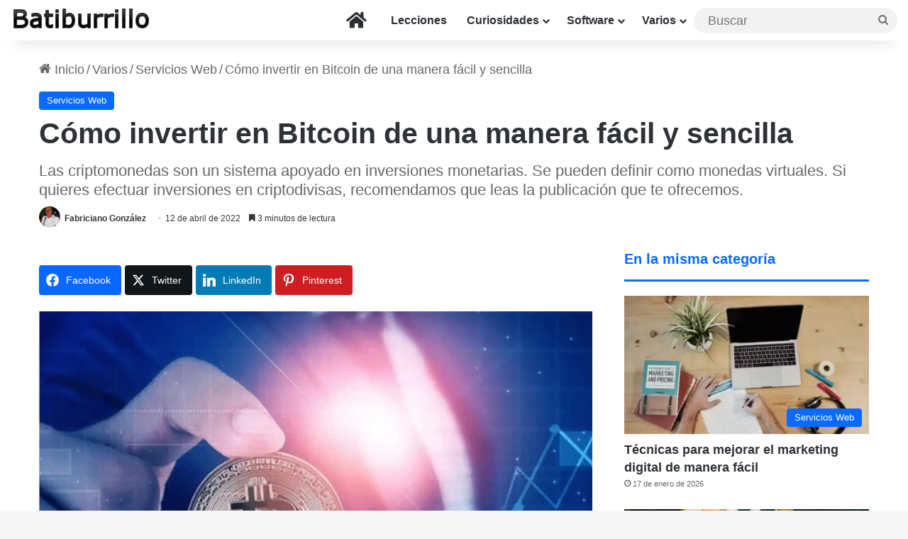

--- FILE ---
content_type: text/html; charset=utf-8
request_url: https://www.google.com/recaptcha/api2/aframe
body_size: 267
content:
<!DOCTYPE HTML><html><head><meta http-equiv="content-type" content="text/html; charset=UTF-8"></head><body><script nonce="qGPbmgFxdoOxNSZql9dPjg">/** Anti-fraud and anti-abuse applications only. See google.com/recaptcha */ try{var clients={'sodar':'https://pagead2.googlesyndication.com/pagead/sodar?'};window.addEventListener("message",function(a){try{if(a.source===window.parent){var b=JSON.parse(a.data);var c=clients[b['id']];if(c){var d=document.createElement('img');d.src=c+b['params']+'&rc='+(localStorage.getItem("rc::a")?sessionStorage.getItem("rc::b"):"");window.document.body.appendChild(d);sessionStorage.setItem("rc::e",parseInt(sessionStorage.getItem("rc::e")||0)+1);localStorage.setItem("rc::h",'1768891884227');}}}catch(b){}});window.parent.postMessage("_grecaptcha_ready", "*");}catch(b){}</script></body></html>